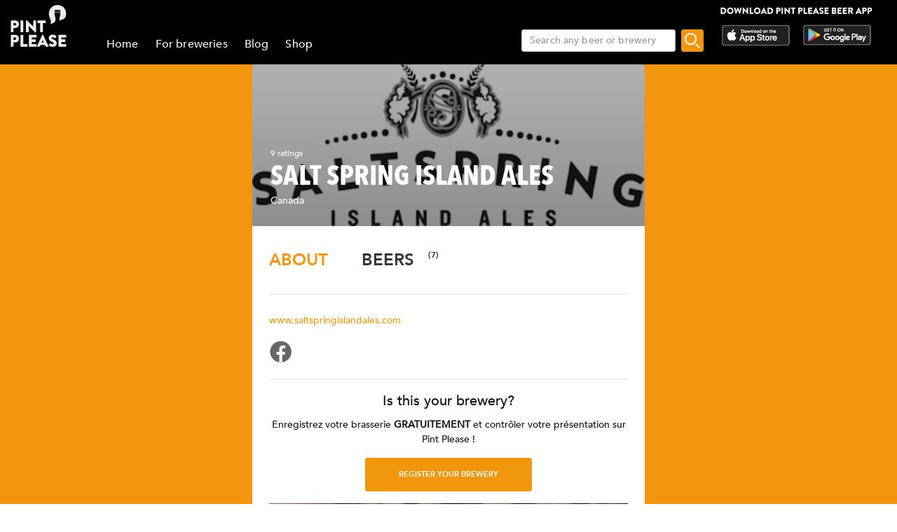

--- FILE ---
content_type: text/html; charset=utf-8
request_url: https://www.pintplease.com/en/brewery/14697/salt_spring_island_ales
body_size: 15221
content:
<!DOCTYPE html><html lang=en-US dir=ltr env="prod" denv="prod"><head><title>Salt Spring Island Ales - Pint Please</title><meta http-equiv="Content-Type" content="text/html; charset=UTF-8" data-qmeta="equiv"><meta name="keywords" content="Salt Spring Island Ales, Canada" data-qmeta="keywords"><meta property="og:title" content="Salt Spring Island Ales - Canada - Pint Please" data-qmeta="og:title"><meta name="twitter:title" content="Salt Spring Island Ales - Canada - Pint Please" data-qmeta="twitter:title"><meta name="title" content="Salt Spring Island Ales - Canada - Pint Please" data-qmeta="title"><meta property="og:image" content="https://pintplease.s3.eu-west-1.amazonaws.com/brewery/profile/salt_spring_island_ales_14698-1.png" data-qmeta="og:image"><meta name="twitter:image:src" content="https://pintplease.s3.eu-west-1.amazonaws.com/brewery/profile/salt_spring_island_ales_14698-1.png" data-qmeta="twitter:image:src"><meta name="description" content="Découvrez Salt Spring Island Ales de Canada sur Pint Please. Lisez les notes, les avis et où trouver des bières de cette brasserie." data-qmeta="description"><meta name="apple-itunes-app" content="app-id=833522363" data-qmeta="apple-itunes-app"><meta property="og:description" content="Découvrez Salt Spring Island Ales de Canada sur Pint Please. Lisez les notes, les avis et où trouver des bières de cette brasserie." data-qmeta="og:description"><meta name="twitter:description" content="Découvrez Salt Spring Island Ales de Canada sur Pint Please. Lisez les notes, les avis et où trouver des bières de cette brasserie." data-qmeta="twitter:description"><meta name="DC.subject" content="Découvrez Salt Spring Island Ales de Canada sur Pint Please. Lisez les notes, les avis et où trouver des bières de cette brasserie." data-qmeta="DC.subject"><meta name="twitter:card" content="summary" data-qmeta="twitter:card"><meta name="twitter:site" content="@pintpleaseapp" data-qmeta="twitter:site"><meta name="twitter:domain" content="pintplease.com" data-qmeta="twitter:domain"><meta name="twitter:app:name:iphone" content="Pint Please" data-qmeta="twitter:app:name:iphone"><meta name="twitter:app:name:android" content="Pint Please" data-qmeta="twitter:app:name:android"><meta name="twitter:app:id:iphone" content="833522363" data-qmeta="twitter:app:id:iphone"><meta name="twitter:app:id:googleplay" content="pintplease.com.pintplease" data-qmeta="twitter:app:id:googleplay"><meta name="og:site_name" content="Pint Please" data-qmeta="og:site_name"><meta name="author" content="The Pint Please Team" data-qmeta="author"><meta name="Copyright" content="Copyright Pint Please 2022. All Rights Reserved." data-qmeta="Copyright"><meta name="DC.title" content="Pint Please" data-qmeta="DC.title"><meta name="DC.creator" content="The Pint Please Team" data-qmeta="DC.creator"><meta property="og:type" content="website" data-qmeta="og:type"><link rel="canonical" href="https://pintplease.com/en/brewery/14697/salt_spring_island_ales" data-qmeta="canonical"><script type="application/ld+json" data-qmeta="ldJson">{"@context":"http://schema.org","@type":"Organization","name":"Salt Spring Island Ales","url":"http://www.saltspringislandales.com/","logo":"https://pintplease.s3.eu-west-1.amazonaws.com/brewery/profile/salt_spring_island_ales_14698-1.png","address":{"@type":"PostalAddress","addressCountry":"Canada"}}</script><base href=/ ><title>Pint Please</title><meta charset=utf-8><meta name=format-detection content="telephone=no"><meta name=msapplication-tap-highlight content=no><meta name=viewport content="user-scalable=no,initial-scale=1,maximum-scale=1,minimum-scale=1,width=device-width"><link rel=icon type=image/ico href=favicon.ico><link rel=icon type=image/png sizes=128x128 href=favicon-128x128.png><link rel=icon type=image/png sizes=96x96 href=favicon-96x96.png><link rel=icon type=image/png sizes=32x32 href=favicon-32x32.png><link rel=icon type=image/png sizes=16x16 href=favicon-16x16.png> <link rel="stylesheet" href="/css/vendor.3f9f2758.css"><link rel="stylesheet" href="/css/app.e57e5ac2.css"><link rel="stylesheet" href="/css/248.8ab2a5e6.css"><link rel="stylesheet" href="/css/604.730b93bd.css"></head><body class="desktop no-touch body--light" data-server-rendered><script id="qmeta-init">window.__Q_META__={"title":"Salt Spring Island Ales - Pint Please","meta":{"equiv":{"http-equiv":"Content-Type","content":"text/html; charset=UTF-8"},"keywords":{"name":"keywords","content":"Salt Spring Island Ales, Canada"},"og:title":{"property":"og:title","content":"Salt Spring Island Ales - Canada - Pint Please"},"twitter:title":{"name":"twitter:title","content":"Salt Spring Island Ales - Canada - Pint Please"},"title":{"name":"title","content":"Salt Spring Island Ales - Canada - Pint Please"},"og:image":{"property":"og:image","content":"https://pintplease.s3.eu-west-1.amazonaws.com/brewery/profile/salt_spring_island_ales_14698-1.png"},"twitter:image:src":{"name":"twitter:image:src","content":"https://pintplease.s3.eu-west-1.amazonaws.com/brewery/profile/salt_spring_island_ales_14698-1.png"},"description":{"name":"description","content":"Découvrez Salt Spring Island Ales de Canada sur Pint Please. Lisez les notes, les avis et où trouver des bières de cette brasserie."},"apple-itunes-app":{"name":"apple-itunes-app","content":"app-id=833522363"},"og:description":{"property":"og:description","content":"Découvrez Salt Spring Island Ales de Canada sur Pint Please. Lisez les notes, les avis et où trouver des bières de cette brasserie."},"twitter:description":{"name":"twitter:description","content":"Découvrez Salt Spring Island Ales de Canada sur Pint Please. Lisez les notes, les avis et où trouver des bières de cette brasserie."},"DC.subject":{"name":"DC.subject","content":"Découvrez Salt Spring Island Ales de Canada sur Pint Please. Lisez les notes, les avis et où trouver des bières de cette brasserie."},"twitter:card":{"name":"twitter:card","content":"summary"},"twitter:site":{"name":"twitter:site","content":"@pintpleaseapp"},"twitter:domain":{"name":"twitter:domain","content":"pintplease.com"},"twitter:app:name:iphone":{"name":"twitter:app:name:iphone","content":"Pint Please"},"twitter:app:name:android":{"name":"twitter:app:name:android","content":"Pint Please"},"twitter:app:id:iphone":{"name":"twitter:app:id:iphone","content":"833522363"},"twitter:app:id:googleplay":{"name":"twitter:app:id:googleplay","content":"pintplease.com.pintplease"},"og:site_name":{"name":"og:site_name","content":"Pint Please"},"author":{"name":"author","content":"The Pint Please Team"},"Copyright":{"name":"Copyright","content":"Copyright Pint Please 2022. All Rights Reserved."},"DC.title":{"name":"DC.title","content":"Pint Please"},"DC.creator":{"name":"DC.creator","content":"The Pint Please Team"},"og:type":{"property":"og:type","content":"website"}},"link":{"canonical":{"rel":"canonical","href":"https://pintplease.com/en/brewery/14697/salt_spring_island_ales"}},"htmlAttr":{"env":"prod","denv":"prod"},"bodyAttr":{},"script":{"ldJson":{"type":"application/ld+json","innerHTML":"{\"@context\":\"http://schema.org\",\"@type\":\"Organization\",\"name\":\"Salt Spring Island Ales\",\"url\":\"http://www.saltspringislandales.com/\",\"logo\":\"https://pintplease.s3.eu-west-1.amazonaws.com/brewery/profile/salt_spring_island_ales_14698-1.png\",\"address\":{\"@type\":\"PostalAddress\",\"addressCountry\":\"Canada\"}}"}}}</script> <div id=q-app><div class="q-layout q-layout--standard" style="min-height:0px;" tabindex="-1"><!----><!----><header class="q-header q-layout__section--marginal fixed-top header bg-black text-white" style="" data-v-f8ee2c96><div data-v-f8ee2c96><div class="q-toolbar row no-wrap items-center" data-v-f8ee2c96><div class="col col-5" data-v-f8ee2c96><a href="/" class="margin_1_and_half_left toolbarTitleMobile" data-v-f8ee2c96><img class="PpLogoHeaderSmall" src="[data-uri]" alt="Pint Please Logo" data-v-f8ee2c96></a></div><div class="col col-6" data-v-f8ee2c96><div class="StoreLogoRowSmall toolbarTitleMobile" data-v-f8ee2c96><a href="https://apps.apple.com/fi/app/pint-please/id833522363" target="_blank" class="StoreLink AppStoreLink" data-v-f8ee2c96><img class="storeLogoSmall" src="[data-uri]" alt="Apple app store logo" data-v-f8ee2c96></a><a href="https://play.google.com/store/apps/details?id=pintplease.com.pintplease" target="_blank" class="StoreLink PlayStoreLink" data-v-f8ee2c96><img class="storeLogoSmall" src="[data-uri]" alt="Google play store logo" data-v-f8ee2c96></a></div></div><div class="col col-1" data-v-f8ee2c96><button class="q-btn q-btn-item non-selectable no-outline q-btn--flat q-btn--round q-btn--actionable q-focusable q-hoverable q-btn--dense" style="" tabindex="0" type="button" data-v-f8ee2c96><span class="q-focus-helper"></span><span class="q-btn__content text-center col items-center q-anchor--skip justify-center row"><span class="q-icon" style="" aria-hidden="true" role="img"><img src="[data-uri]"></span><!----></span></button></div></div><div class="q-toolbar row no-wrap items-center" data-v-f8ee2c96><div class="col col-12" data-v-f8ee2c96><div class="searchContainer searchContainerMobile" data-v-f8ee2c96><label class="q-field row no-wrap items-start q-field--outlined q-input q-field--float q-field--dense searchBoxMobile" style="" for="f_658aedbc-efc4-434e-9cff-8d17143cada6" data-v-f8ee2c96><!----><div class="q-field__inner relative-position col self-stretch"><div class="q-field__control relative-position row no-wrap bg-white" tabindex="-1"><div class="q-field__control-container col relative-position row no-wrap q-anchor--skip"><input class="q-field__native q-placeholder searchBoxInput" style="" tabindex="0" placeholder="Recherchez une bière ou une brasserie" id="f_658aedbc-efc4-434e-9cff-8d17143cada6" type="search" value><!----></div></div><!----></div><!----></label><button class="q-btn q-btn-item non-selectable no-outline q-btn--flat q-btn--rectangle q-btn--actionable q-focusable q-hoverable searchButtonMobile" style="font-size:8px;padding:0px;min-width:0;min-height:0;" tabindex="0" type="button" data-v-f8ee2c96><span class="q-focus-helper"></span><span class="q-btn__content text-center col items-center q-anchor--skip justify-center row"><img class="searchIcon" src="[data-uri]" alt="Search" data-v-f8ee2c96></span></button></div></div></div></div><!----></header><div class="q-page-container" style="padding-top:92px;"><main class="q-page mainPage row justify-center" style="min-height:calc(100vh - 92px);" data-v-1bf778f5 data-v-24ff51a5><div class="col col-md-7 mainColumn" data-v-24ff51a5><!--[--><div class="imageContainer" data-v-1bf778f5 data-v-179d4adf><div class="background gradient" data-v-179d4adf data-v-6898ed36><img src="https://pintplease.s3.eu-west-1.amazonaws.com/brewery/profile/salt_spring_island_ales_14698-1.png" loading="lazy" class="dimmedImage domainImage roundedEdges" alt="Salt Spring Island Ales" data-v-6898ed36></div><div class="imageOverlay" data-v-179d4adf><!--[--><div class="ProfileDetailsContainer" data-v-1bf778f5><!----><div class="ProfileRatingAmount" data-v-1bf778f5>9 notes</div><div class="ProfileName" data-v-1bf778f5>Salt Spring Island Ales</div><div class="ProfileCountry" data-v-1bf778f5>Canada</div></div><!--]--></div></div><div class="SideMarginDesktop SideMarginMobile" data-v-1bf778f5><div class="q-tabs row no-wrap items-center q-tabs--not-scrollable q-tabs--horizontal q-tabs__arrows--inside breweryTabs" role="tablist" data-v-1bf778f5><!----><div class="q-tabs__content row no-wrap items-center self-stretch hide-scrollbar relative-position q-tabs__content--align-left"><div class="q-tab relative-position self-stretch flex flex-center text-center q-tab--active q-focusable q-hoverable cursor-pointer TabName BreweryPlaceNavInactive q-pa-none BreweryPlaceNavActive" tabindex="0" role="tab" aria-selected="true" data-v-1bf778f5><div class="q-focus-helper" tabindex="-1"></div><div class="q-tab__content self-stretch flex-center relative-position q-anchor--skip non-selectable column"><div class="q-tab__label">About</div></div><div class="q-tab__indicator absolute-bottom text-transparent"></div></div><div class="q-tab relative-position self-stretch flex flex-center text-center q-tab--inactive q-focusable q-hoverable cursor-pointer TabName BreweryPlaceNavInactive q-pa-none tabBeers" tabindex="0" role="tab" aria-selected="false" data-v-1bf778f5><div class="q-focus-helper" tabindex="-1"></div><div class="q-tab__content self-stretch flex-center relative-position q-anchor--skip non-selectable column"><div class="q-tab__label">Beers</div><span class="beerCountBadge" data-v-1bf778f5>(7)</span></div><div class="q-tab__indicator absolute-bottom text-transparent"></div></div></div><i class="q-icon notranslate material-icons q-tabs__arrow q-tabs__arrow--left absolute q-tab__icon" style="" aria-hidden="true" role="presentation">chevron_left</i><i class="q-icon notranslate material-icons q-tabs__arrow q-tabs__arrow--right absolute q-tab__icon q-tabs__arrow--faded" style="" aria-hidden="true" role="presentation">chevron_right</i></div><hr class="q-separator q-separator--horizontal" style="" aria-orientation="horizontal" data-v-1bf778f5><div class="q-tab-panels q-panel-parent" data-v-1bf778f5><div class="q-panel scroll" role="tabpanel" style="--q-transition-duration:300ms;"><div class="q-tab-panel margin_1_and_half_top" data-v-1bf778f5><div data-v-1bf778f5 data-v-fd14e39a><!--[--><!--]--></div><div class="margin_1_and_half_top GeneralBodyText" data-v-1bf778f5></div><div class="margin_general_top" data-v-1bf778f5><a class="linkText" target="_blank" href="http://www.saltspringislandales.com/" data-v-1bf778f5>www.saltspringislandales.com</a></div><div class="margin_general_top socialMediaLinks" data-v-1bf778f5><a target="_blank" href="https://www.facebook.com/saltspringales/" data-v-1bf778f5><img class="socialMediaIcon" src="[data-uri]" alt="Facebook" data-v-1bf778f5></a><!----><!----></div><hr class="q-separator q-separator--horizontal margin_general_top" style="" aria-orientation="horizontal" data-v-1bf778f5><div class="margin_general_top claimYourBreweryContainer" data-v-1bf778f5><div class="ClaimBreweryPromoTitle" data-v-1bf778f5>Est-ce votre brasserie ?</div><div class="ClaimBreweryPromoText margin_half_top" data-v-1bf778f5>Enregistrez votre brasserie <b>GRATUITEMENT</b> et contrôler votre présentation sur Pint Please !</div><a class="q-btn q-btn-item non-selectable no-outline q-btn--unelevated q-btn--rectangle bg-warning text-white q-btn--actionable q-focusable q-hoverable claimYourBreweryButton" style="" tabindex="0" href="/registerBrewery" data-v-1bf778f5><span class="q-focus-helper"></span><span class="q-btn__content text-center col items-center q-anchor--skip justify-center row"><span class="block">Enregistrer votre brasserie</span></span></a><hr class="q-separator q-separator--horizontal margin_general_top" style="" aria-orientation="horizontal" data-v-1bf778f5></div><div data-v-1bf778f5><a href target="_blank" class="margin_1_and_half_top" data-v-1bf778f5 data-v-d787fa26><img class="bannerImage downloadBanner" src="https://s3-eu-west-1.amazonaws.com/pintplease/banner/group/pintplease_download_banner_2.jpg" data-v-d787fa26></a><h4 class="ListHeader TopMargin" data-v-1bf778f5>Avis</h4><!--[--><div data-v-1bf778f5><div class="PostMain" rel="ugc" data-v-1bf778f5 data-v-33ab74ba><div class="row PostDetailsRow" data-v-33ab74ba><div class="col userImageCol" data-v-33ab74ba><img class="RoundedUserImage" src="https://pintplease.s3.eu-west-1.amazonaws.com/user/timeline/user_112713-156393636.jpeg" alt="Post author: ShandyShawty" data-v-33ab74ba></div><div class="col userPlaceCol vertical-middle" data-v-33ab74ba><div class="PostUserName" data-v-33ab74ba>ShandyShawty</div><span class="PostPlace" data-v-33ab74ba>@ The Royal</span></div><div class="col-3 timeCol" data-v-33ab74ba><span class="PostTime" data-v-33ab74ba>10 months ago</span></div></div><div class="row ImageRow" data-v-33ab74ba><div class="col" data-v-33ab74ba><div class="ImageContainer" data-v-33ab74ba><div class="gradient" data-v-33ab74ba data-v-6898ed36><img src="https://pintplease.s3.eu-west-1.amazonaws.com/post/original/post_7068999-217679786.jpeg" loading="lazy" class="domainImage roundedEdges" alt="Pineapple Guava, Salt Spring Island Ales" data-v-6898ed36></div><div class="BeerDetailsContainer" data-v-33ab74ba><a class="pageLink" href="/en/beer/391476/pineapple_guava" data-v-33ab74ba><div class="beerName ProfileItemName" data-v-33ab74ba>Pineapple Guava</div><div class="ProfileInfoText2" data-v-33ab74ba><span data-v-33ab74ba>6.2% </span><span data-v-33ab74ba>Apple Cider. </span><span data-v-33ab74ba>Salt Spring Island Ales. </span></div></a></div></div></div></div><div class="row PostDetailsRow" data-v-33ab74ba><div class="col starRatingMargin" data-v-33ab74ba><div class="starRatingMainContainer starRating" data-v-33ab74ba data-v-c9d28786><div class="ratingContainer" style="height:16px;max-width:80px;" data-v-c9d28786><div class="ratingBar" style="height:16px;width:80px;background-size:16px 16px;" data-v-c9d28786><div class="rating" style="height:16px;width:64%;background-size:16px 16px;" data-v-c9d28786></div></div></div><div class="PostUserRating" data-v-c9d28786>3.2</div></div></div></div><div class="row PostDetailsRow" data-v-33ab74ba><div data-v-33ab74ba><div class="PostUserWrittenReview ReviewText" data-v-33ab74ba>But sour</div></div></div><div class="row PostDetailsRow" data-v-33ab74ba><div class="col" data-v-33ab74ba><hr class="q-separator q-separator--horizontal" style="" aria-orientation="horizontal" data-v-33ab74ba></div></div></div></div><div data-v-1bf778f5><div class="PostMain" rel="ugc" data-v-1bf778f5 data-v-33ab74ba><div class="row PostDetailsRow" data-v-33ab74ba><div class="col userImageCol" data-v-33ab74ba><img class="RoundedUserImage" src="https://pintplease.s3.eu-west-1.amazonaws.com/user/defaults/timeline/user_avatar_default_graphic.png" alt="Post author: Eki P" data-v-33ab74ba></div><div class="col userPlaceCol vertical-middle" data-v-33ab74ba><div class="PostUserName" data-v-33ab74ba>Eki P</div><!----></div><div class="col-3 timeCol" data-v-33ab74ba><span class="PostTime" data-v-33ab74ba>3 years ago</span></div></div><div class="row ImageRow" data-v-33ab74ba><div class="col" data-v-33ab74ba><div class="ImageContainer" data-v-33ab74ba><div class="background gradient" data-v-33ab74ba data-v-6898ed36><img src="https://pintplease.s3.eu-west-1.amazonaws.com/beer/profile/earl_gray_ipa_114057-1.jpg" loading="lazy" class="dimmedImage coverImage domainImage roundedEdges" alt="Earl Grey IPA, Salt Spring Island Ales" data-v-6898ed36></div><div class="BeerDetailsContainer" data-v-33ab74ba><a class="pageLink" href="/en/beer/114057/earl_grey_ipa" data-v-33ab74ba><div class="beerName ProfileItemName" data-v-33ab74ba>Earl Grey IPA</div><div class="ProfileInfoText2" data-v-33ab74ba><span data-v-33ab74ba>7% </span><span data-v-33ab74ba>India Pale Ale. </span><span data-v-33ab74ba>Salt Spring Island Ales. </span></div></a></div></div></div></div><div class="row PostDetailsRow" data-v-33ab74ba><div class="col starRatingMargin" data-v-33ab74ba><div class="starRatingMainContainer starRating" data-v-33ab74ba data-v-c9d28786><div class="ratingContainer" style="height:16px;max-width:80px;" data-v-c9d28786><div class="ratingBar" style="height:16px;width:80px;background-size:16px 16px;" data-v-c9d28786><div class="rating" style="height:16px;width:70%;background-size:16px 16px;" data-v-c9d28786></div></div></div><div class="PostUserRating" data-v-c9d28786>3.5</div></div></div></div><!----><div class="row PostDetailsRow" data-v-33ab74ba><div class="col" data-v-33ab74ba><hr class="q-separator q-separator--horizontal" style="" aria-orientation="horizontal" data-v-33ab74ba></div></div></div></div><div data-v-1bf778f5><div class="PostMain" rel="ugc" data-v-1bf778f5 data-v-33ab74ba><div class="row PostDetailsRow" data-v-33ab74ba><div class="col userImageCol" data-v-33ab74ba><img class="RoundedUserImage" src="https://pintplease.s3.eu-west-1.amazonaws.com/user/timeline/user_6876-1.jpg" alt="Post author: I Like My Beers" data-v-33ab74ba></div><div class="col userPlaceCol vertical-middle" data-v-33ab74ba><div class="PostUserName" data-v-33ab74ba>I Like My Beers</div><!----></div><div class="col-3 timeCol" data-v-33ab74ba><span class="PostTime" data-v-33ab74ba>5 years ago</span></div></div><div class="row ImageRow" data-v-33ab74ba><div class="col" data-v-33ab74ba><div class="ImageContainer" data-v-33ab74ba><div class="background gradient" data-v-33ab74ba data-v-6898ed36><img src="https://pintplease.s3.eu-west-1.amazonaws.com/beer/profile/heather_pale_ale_247831-98802445.jpg" loading="lazy" class="dimmedImage coverImage domainImage roundedEdges" alt="Heather Pale Ale, Salt Spring Island Ales" data-v-6898ed36></div><div class="BeerDetailsContainer" data-v-33ab74ba><a class="pageLink" href="/en/beer/247831/heather_pale_ale" data-v-33ab74ba><div class="beerName ProfileItemName" data-v-33ab74ba>Heather Pale Ale</div><div class="ProfileInfoText2" data-v-33ab74ba><span data-v-33ab74ba>5% </span><span data-v-33ab74ba>Pale Ale - English. </span><span data-v-33ab74ba>Salt Spring Island Ales. </span></div></a></div></div></div></div><div class="row PostDetailsRow" data-v-33ab74ba><div class="col starRatingMargin" data-v-33ab74ba><div class="starRatingMainContainer starRating" data-v-33ab74ba data-v-c9d28786><div class="ratingContainer" style="height:16px;max-width:80px;" data-v-c9d28786><div class="ratingBar" style="height:16px;width:80px;background-size:16px 16px;" data-v-c9d28786><div class="rating" style="height:16px;width:60%;background-size:16px 16px;" data-v-c9d28786></div></div></div><div class="PostUserRating" data-v-c9d28786>3.0</div></div></div></div><!----><div class="row PostDetailsRow" data-v-33ab74ba><div class="col" data-v-33ab74ba><hr class="q-separator q-separator--horizontal" style="" aria-orientation="horizontal" data-v-33ab74ba></div></div></div></div><div data-v-1bf778f5><div class="PostMain" rel="ugc" data-v-1bf778f5 data-v-33ab74ba><div class="row PostDetailsRow" data-v-33ab74ba><div class="col userImageCol" data-v-33ab74ba><img class="RoundedUserImage" src="https://pintplease.s3.eu-west-1.amazonaws.com/user/defaults/timeline/user_avatar_default_graphic.png" alt="Post author: Ken W" data-v-33ab74ba></div><div class="col userPlaceCol vertical-middle" data-v-33ab74ba><div class="PostUserName" data-v-33ab74ba>Ken W</div><!----></div><div class="col-3 timeCol" data-v-33ab74ba><span class="PostTime" data-v-33ab74ba>6 years ago</span></div></div><div class="row ImageRow" data-v-33ab74ba><div class="col" data-v-33ab74ba><div class="ImageContainer" data-v-33ab74ba><div class="background gradient" data-v-33ab74ba data-v-6898ed36><img src="https://pintplease.s3.eu-west-1.amazonaws.com/beer/profile/heather_ale_136449-24244947.jpg" loading="lazy" class="dimmedImage coverImage domainImage roundedEdges" alt="Heather Ale, Salt Spring Island Ales" data-v-6898ed36></div><div class="BeerDetailsContainer" data-v-33ab74ba><a class="pageLink" href="/en/beer/136449/heather_ale" data-v-33ab74ba><div class="beerName ProfileItemName" data-v-33ab74ba>Heather Ale</div><div class="ProfileInfoText2" data-v-33ab74ba><span data-v-33ab74ba>5% </span><span data-v-33ab74ba>Red Ale / Amber Ale. </span><span data-v-33ab74ba>Salt Spring Island Ales. </span></div></a></div></div></div></div><div class="row PostDetailsRow" data-v-33ab74ba><div class="col starRatingMargin" data-v-33ab74ba><div class="starRatingMainContainer starRating" data-v-33ab74ba data-v-c9d28786><div class="ratingContainer" style="height:16px;max-width:80px;" data-v-c9d28786><div class="ratingBar" style="height:16px;width:80px;background-size:16px 16px;" data-v-c9d28786><div class="rating" style="height:16px;width:80%;background-size:16px 16px;" data-v-c9d28786></div></div></div><div class="PostUserRating" data-v-c9d28786>4.0</div></div></div></div><!----><div class="row PostDetailsRow" data-v-33ab74ba><div class="col" data-v-33ab74ba><hr class="q-separator q-separator--horizontal" style="" aria-orientation="horizontal" data-v-33ab74ba></div></div></div></div><div data-v-1bf778f5><div class="PostMain" rel="ugc" data-v-1bf778f5 data-v-33ab74ba><div class="row PostDetailsRow" data-v-33ab74ba><div class="col userImageCol" data-v-33ab74ba><img class="RoundedUserImage" src="https://pintplease.s3.eu-west-1.amazonaws.com/user/defaults/timeline/user_avatar_default_graphic.png" alt="Post author: Grusch" data-v-33ab74ba></div><div class="col userPlaceCol vertical-middle" data-v-33ab74ba><div class="PostUserName" data-v-33ab74ba>Grusch</div><!----></div><div class="col-3 timeCol" data-v-33ab74ba><span class="PostTime" data-v-33ab74ba>6 years ago</span></div></div><div class="row ImageRow" data-v-33ab74ba><div class="col" data-v-33ab74ba><div class="ImageContainer" data-v-33ab74ba><div class="background gradient" data-v-33ab74ba data-v-6898ed36><img src="https://pintplease.s3.eu-west-1.amazonaws.com/beer/profile/earl_gray_ipa_114057-1.jpg" loading="lazy" class="dimmedImage coverImage domainImage roundedEdges" alt="Earl Grey IPA, Salt Spring Island Ales" data-v-6898ed36></div><div class="BeerDetailsContainer" data-v-33ab74ba><a class="pageLink" href="/en/beer/114057/earl_grey_ipa" data-v-33ab74ba><div class="beerName ProfileItemName" data-v-33ab74ba>Earl Grey IPA</div><div class="ProfileInfoText2" data-v-33ab74ba><span data-v-33ab74ba>7% </span><span data-v-33ab74ba>India Pale Ale. </span><span data-v-33ab74ba>Salt Spring Island Ales. </span></div></a></div></div></div></div><div class="row PostDetailsRow" data-v-33ab74ba><div class="col starRatingMargin" data-v-33ab74ba><div class="starRatingMainContainer starRating" data-v-33ab74ba data-v-c9d28786><div class="ratingContainer" style="height:16px;max-width:80px;" data-v-c9d28786><div class="ratingBar" style="height:16px;width:80px;background-size:16px 16px;" data-v-c9d28786><div class="rating" style="height:16px;width:100%;background-size:16px 16px;" data-v-c9d28786></div></div></div><div class="PostUserRating" data-v-c9d28786>5.0</div></div></div></div><!----><div class="row PostDetailsRow" data-v-33ab74ba><div class="col" data-v-33ab74ba><hr class="q-separator q-separator--horizontal" style="" aria-orientation="horizontal" data-v-33ab74ba></div></div></div></div><div data-v-1bf778f5><div class="PostMain" rel="ugc" data-v-1bf778f5 data-v-33ab74ba><div class="row PostDetailsRow" data-v-33ab74ba><div class="col userImageCol" data-v-33ab74ba><img class="RoundedUserImage" src="https://pintplease.s3.eu-west-1.amazonaws.com/user/timeline/user_38411-22596397.jpg" alt="Post author: TheBunker69" data-v-33ab74ba></div><div class="col userPlaceCol vertical-middle" data-v-33ab74ba><div class="PostUserName" data-v-33ab74ba>TheBunker69</div><!----></div><div class="col-3 timeCol" data-v-33ab74ba><span class="PostTime" data-v-33ab74ba>7 years ago</span></div></div><div class="row ImageRow" data-v-33ab74ba><div class="col" data-v-33ab74ba><div class="ImageContainer" data-v-33ab74ba><div class="background gradient" data-v-33ab74ba data-v-6898ed36><img src="https://pintplease.s3.eu-west-1.amazonaws.com/beer/profile/heather_ale_136449-24244947.jpg" loading="lazy" class="dimmedImage coverImage domainImage roundedEdges" alt="Heather Ale, Salt Spring Island Ales" data-v-6898ed36></div><div class="BeerDetailsContainer" data-v-33ab74ba><a class="pageLink" href="/en/beer/136449/heather_ale" data-v-33ab74ba><div class="beerName ProfileItemName" data-v-33ab74ba>Heather Ale</div><div class="ProfileInfoText2" data-v-33ab74ba><span data-v-33ab74ba>5% </span><span data-v-33ab74ba>Red Ale / Amber Ale. </span><span data-v-33ab74ba>Salt Spring Island Ales. </span></div></a></div></div></div></div><div class="row PostDetailsRow" data-v-33ab74ba><div class="col starRatingMargin" data-v-33ab74ba><div class="starRatingMainContainer starRating" data-v-33ab74ba data-v-c9d28786><div class="ratingContainer" style="height:16px;max-width:80px;" data-v-c9d28786><div class="ratingBar" style="height:16px;width:80px;background-size:16px 16px;" data-v-c9d28786><div class="rating" style="height:16px;width:65.99999999999999%;background-size:16px 16px;" data-v-c9d28786></div></div></div><div class="PostUserRating" data-v-c9d28786>3.3</div></div></div></div><!----><div class="row PostDetailsRow" data-v-33ab74ba><div class="col" data-v-33ab74ba><hr class="q-separator q-separator--horizontal" style="" aria-orientation="horizontal" data-v-33ab74ba></div></div></div></div><div data-v-1bf778f5><div class="PostMain" rel="ugc" data-v-1bf778f5 data-v-33ab74ba><div class="row PostDetailsRow" data-v-33ab74ba><div class="col userImageCol" data-v-33ab74ba><img class="RoundedUserImage" src="https://pintplease.s3.eu-west-1.amazonaws.com/user/timeline/user_18484-1.jpg" alt="Post author: Gordzilla" data-v-33ab74ba></div><div class="col userPlaceCol vertical-middle" data-v-33ab74ba><div class="PostUserName" data-v-33ab74ba>Gordzilla</div><span class="PostPlace" data-v-33ab74ba>@ Liquor Plus</span></div><div class="col-3 timeCol" data-v-33ab74ba><span class="PostTime" data-v-33ab74ba>7 years ago</span></div></div><div class="row ImageRow" data-v-33ab74ba><div class="col" data-v-33ab74ba><div class="ImageContainer" data-v-33ab74ba><div class="gradient" data-v-33ab74ba data-v-6898ed36><img src="https://pintplease.s3.eu-west-1.amazonaws.com/post/original/post_1474384-10335557.jpg" loading="lazy" class="domainImage roundedEdges" alt="Extra Special Bitter, Salt Spring Island Ales" data-v-6898ed36></div><div class="BeerDetailsContainer" data-v-33ab74ba><a class="pageLink" href="/en/beer/119803/extra_special_bitter" data-v-33ab74ba><div class="beerName ProfileItemName" data-v-33ab74ba>Extra Special Bitter</div><div class="ProfileInfoText2" data-v-33ab74ba><span data-v-33ab74ba>5.5% </span><span data-v-33ab74ba>Premium Bitter / Strong Bitter / ESB. </span><span data-v-33ab74ba>Salt Spring Island Ales. </span></div></a></div></div></div></div><div class="row PostDetailsRow" data-v-33ab74ba><div class="col starRatingMargin" data-v-33ab74ba><div class="starRatingMainContainer starRating" data-v-33ab74ba data-v-c9d28786><div class="ratingContainer" style="height:16px;max-width:80px;" data-v-c9d28786><div class="ratingBar" style="height:16px;width:80px;background-size:16px 16px;" data-v-c9d28786><div class="rating" style="height:16px;width:70%;background-size:16px 16px;" data-v-c9d28786></div></div></div><div class="PostUserRating" data-v-c9d28786>3.5</div></div></div></div><div class="row PostDetailsRow" data-v-33ab74ba><div data-v-33ab74ba><div class="PostUserWrittenReview ReviewText" data-v-33ab74ba>I worked today slinging beer at a local community market. It got me to wanting one after watching all those people get to sample my favorite libation. I know it&#39;s not as if I normally need an excuse and I was going to have this anyway way but it sounds better in my head if there is a reason. 
It looks appealing in the glass showing off a lightly translucent copper brown not a lot of carbonation to build a head but making a thin layer regardless. 
The aromas have me a little concerned as I dont like a very hoppy ESB. There is a distinctly floral sort of fresh hops scent with just a hint of caramel malt behind it. The taste is not bad. Definitely varies more.hops than I prefer but to be fair they didn&#39;t consult me on it so... 
The malt flavors are quite nice, being formed from mostly light caramel and a glimpse of light biscuit. I find this to be pleasant and well built if not &quot;the way I like &#39;em.&quot;</div></div></div><div class="row PostDetailsRow" data-v-33ab74ba><div class="col" data-v-33ab74ba><hr class="q-separator q-separator--horizontal" style="" aria-orientation="horizontal" data-v-33ab74ba></div></div></div></div><div data-v-1bf778f5><div class="PostMain" rel="ugc" data-v-1bf778f5 data-v-33ab74ba><div class="row PostDetailsRow" data-v-33ab74ba><div class="col userImageCol" data-v-33ab74ba><img class="RoundedUserImage" src="https://pintplease.s3.eu-west-1.amazonaws.com/user/defaults/timeline/user_avatar_default_graphic.png" alt="Post author: Dan R" data-v-33ab74ba></div><div class="col userPlaceCol vertical-middle" data-v-33ab74ba><div class="PostUserName" data-v-33ab74ba>Dan R</div><!----></div><div class="col-3 timeCol" data-v-33ab74ba><span class="PostTime" data-v-33ab74ba>7 years ago</span></div></div><div class="row ImageRow" data-v-33ab74ba><div class="col" data-v-33ab74ba><div class="ImageContainer" data-v-33ab74ba><div class="background gradient" data-v-33ab74ba data-v-6898ed36><img src="https://pintplease.s3.eu-west-1.amazonaws.com/beer/profile/earl_gray_ipa_114057-1.jpg" loading="lazy" class="dimmedImage coverImage domainImage roundedEdges" alt="Earl Grey IPA, Salt Spring Island Ales" data-v-6898ed36></div><div class="BeerDetailsContainer" data-v-33ab74ba><a class="pageLink" href="/en/beer/114057/earl_grey_ipa" data-v-33ab74ba><div class="beerName ProfileItemName" data-v-33ab74ba>Earl Grey IPA</div><div class="ProfileInfoText2" data-v-33ab74ba><span data-v-33ab74ba>7% </span><span data-v-33ab74ba>India Pale Ale. </span><span data-v-33ab74ba>Salt Spring Island Ales. </span></div></a></div></div></div></div><div class="row PostDetailsRow" data-v-33ab74ba><div class="col starRatingMargin" data-v-33ab74ba><div class="starRatingMainContainer starRating" data-v-33ab74ba data-v-c9d28786><div class="ratingContainer" style="height:16px;max-width:80px;" data-v-c9d28786><div class="ratingBar" style="height:16px;width:80px;background-size:16px 16px;" data-v-c9d28786><div class="rating" style="height:16px;width:80%;background-size:16px 16px;" data-v-c9d28786></div></div></div><div class="PostUserRating" data-v-c9d28786>4.0</div></div></div></div><!----><div class="row PostDetailsRow" data-v-33ab74ba><div class="col" data-v-33ab74ba><hr class="q-separator q-separator--horizontal" style="" aria-orientation="horizontal" data-v-33ab74ba></div></div></div></div><div data-v-1bf778f5><div class="PostMain" rel="ugc" data-v-1bf778f5 data-v-33ab74ba><div class="row PostDetailsRow" data-v-33ab74ba><div class="col userImageCol" data-v-33ab74ba><img class="RoundedUserImage" src="https://pintplease.s3.eu-west-1.amazonaws.com/user/timeline/user_18484-1.jpg" alt="Post author: Gordzilla" data-v-33ab74ba></div><div class="col userPlaceCol vertical-middle" data-v-33ab74ba><div class="PostUserName" data-v-33ab74ba>Gordzilla</div><!----></div><div class="col-3 timeCol" data-v-33ab74ba><span class="PostTime" data-v-33ab74ba>9 years ago</span></div></div><div class="row ImageRow" data-v-33ab74ba><div class="col" data-v-33ab74ba><div class="ImageContainer" data-v-33ab74ba><div class="background gradient" data-v-33ab74ba data-v-6898ed36><img src="https://pintplease.s3.eu-west-1.amazonaws.com/beer/profile/dry_porter_50697-2.jpg" loading="lazy" class="dimmedImage coverImage domainImage roundedEdges" alt="Dry Porter, Salt Spring Island Ales" data-v-6898ed36></div><div class="BeerDetailsContainer" data-v-33ab74ba><a class="pageLink" href="/en/beer/50697/dry_porter" data-v-33ab74ba><div class="beerName ProfileItemName" data-v-33ab74ba>Dry Porter</div><div class="ProfileInfoText2" data-v-33ab74ba><span data-v-33ab74ba>5.5% </span><span data-v-33ab74ba>Porter. </span><span data-v-33ab74ba>Salt Spring Island Ales. </span></div></a></div></div></div></div><div class="row PostDetailsRow" data-v-33ab74ba><div class="col starRatingMargin" data-v-33ab74ba><div class="starRatingMainContainer starRating" data-v-33ab74ba data-v-c9d28786><div class="ratingContainer" style="height:16px;max-width:80px;" data-v-c9d28786><div class="ratingBar" style="height:16px;width:80px;background-size:16px 16px;" data-v-c9d28786><div class="rating" style="height:16px;width:80%;background-size:16px 16px;" data-v-c9d28786></div></div></div><div class="PostUserRating" data-v-c9d28786>4.0</div></div></div></div><div class="row PostDetailsRow" data-v-33ab74ba><div data-v-33ab74ba><div class="PostUserWrittenReview ReviewText" data-v-33ab74ba>Big and bitter roasted malt and caramel forward flavour. Surprisingly dry. Refreshing if a wee bitter.</div></div></div><div class="row PostDetailsRow" data-v-33ab74ba><div class="col" data-v-33ab74ba><hr class="q-separator q-separator--horizontal" style="" aria-orientation="horizontal" data-v-33ab74ba></div></div></div></div><!--]--><!----></div></div></div></div></div><!--]--></div></main></div><footer class="q-footer q-layout__section--marginal absolute-bottom bg-black text-white" style="" data-v-7540d5df><!----><div class="q-toolbar row no-wrap items-center justify-center" data-v-7540d5df><img class="PpLogo" width="117" height="35" src="[data-uri]" alt="Pint Please Logo" data-v-7540d5df></div></footer></div></div><script>window.__INITIAL_STATE__={"beer":{"beers":{},"lang":"en","errorCode":"","redirectId":-1},"brewery":{"breweries":{"14697":{"id":14697,"meta":{"time":1768885839,"status":"ok"},"name":"Salt Spring Island Ales","description":null,"country_id":40,"city_name":null,"default_image_id":101688,"image_name":"salt_spring_island_ales_14698-1.png","type":1,"flags":0,"date_created":1496890465,"last_updated":1502034935,"review_count":9,"stickers":[],"beers":[],"posts":[{"id":7068999,"time":1743282653602,"rating":3.2,"beer_id":391476,"place_id":102482,"author_id":112713,"beer_name":"Pineapple Guava","country_id":40,"image_name":"post_7068999-217679786.jpeg","place_name":"The Royal","author_name":"ShandyShawty","language_id":1,"review_text":"But sour","beer_type_id":9,"beer_image_name":"pineapple_guava_391476-217679743.jpeg","author_image_name":"user_112713-156393636.jpeg","beer_average_rating":3.116666555404663,"beer_alcohol_content":6.2,"brewery_id":14697,"brewery_name":"Salt Spring Island Ales","brewery_image_name":"salt_spring_island_ales_14698-1.png","timeAsDate":"10 months ago","beer_type_name":"beer_type.apple_cider"},{"id":5223938,"time":1665853090566,"rating":3.5,"beer_id":114057,"place_id":null,"author_id":3530,"beer_name":"Earl Grey IPA","country_id":40,"image_name":null,"place_name":null,"author_name":"Eki P","language_id":null,"review_text":null,"beer_type_id":125,"beer_image_name":"earl_gray_ipa_114057-1.jpg","author_image_name":null,"beer_average_rating":3.5,"beer_alcohol_content":7,"brewery_id":14697,"brewery_name":"Salt Spring Island Ales","brewery_image_name":"salt_spring_island_ales_14698-1.png","timeAsDate":"3 years ago","beer_type_name":"beer_type.india_pale_ale"},{"id":4009318,"time":1624405323548,"rating":3,"beer_id":247831,"place_id":null,"author_id":6876,"beer_name":"Heather Pale Ale","country_id":40,"image_name":null,"place_name":null,"author_name":"I Like My Beers","language_id":null,"review_text":null,"beer_type_id":305,"beer_image_name":"heather_pale_ale_247831-98802445.jpg","author_image_name":"user_6876-1.jpg","beer_average_rating":3.0833332538604736,"beer_alcohol_content":5,"brewery_id":14697,"brewery_name":"Salt Spring Island Ales","brewery_image_name":"salt_spring_island_ales_14698-1.png","timeAsDate":"5 years ago","beer_type_name":"beer_type.english_pale_ale"},{"id":2815803,"time":1583682065115,"rating":4,"beer_id":136449,"place_id":null,"author_id":78842,"beer_name":"Heather Ale","country_id":40,"image_name":null,"place_name":null,"author_name":"Ken W","language_id":null,"review_text":null,"beer_type_id":83,"beer_image_name":"heather_ale_136449-24244947.jpg","author_image_name":null,"beer_average_rating":3.2571427822113037,"beer_alcohol_content":5,"brewery_id":14697,"brewery_name":"Salt Spring Island Ales","brewery_image_name":"salt_spring_island_ales_14698-1.png","timeAsDate":"6 years ago","beer_type_name":"beer_type.red_ale_amber_ale"},{"id":2540136,"time":1573520504427,"rating":5,"beer_id":114057,"place_id":null,"author_id":17505,"beer_name":"Earl Grey IPA","country_id":40,"image_name":null,"place_name":null,"author_name":"Grusch","language_id":null,"review_text":null,"beer_type_id":125,"beer_image_name":"earl_gray_ipa_114057-1.jpg","author_image_name":null,"beer_average_rating":3.5,"beer_alcohol_content":7,"brewery_id":14697,"brewery_name":"Salt Spring Island Ales","brewery_image_name":"salt_spring_island_ales_14698-1.png","timeAsDate":"6 years ago","beer_type_name":"beer_type.india_pale_ale"},{"id":1875267,"time":1549847849903,"rating":3.3,"beer_id":136449,"place_id":null,"author_id":38411,"beer_name":"Heather Ale","country_id":40,"image_name":null,"place_name":null,"author_name":"TheBunker69","language_id":null,"review_text":null,"beer_type_id":83,"beer_image_name":"heather_ale_136449-24244947.jpg","author_image_name":"user_38411-22596397.jpg","beer_average_rating":3.2571427822113037,"beer_alcohol_content":5,"brewery_id":14697,"brewery_name":"Salt Spring Island Ales","brewery_image_name":"salt_spring_island_ales_14698-1.png","timeAsDate":"7 years ago","beer_type_name":"beer_type.red_ale_amber_ale"},{"id":1474384,"time":1535938424312,"rating":3.5,"beer_id":119803,"place_id":17239,"author_id":18484,"beer_name":"Extra Special Bitter","country_id":40,"image_name":"post_1474384-10335557.jpg","place_name":"Liquor Plus","author_name":"Gordzilla","language_id":1,"review_text":"I worked today slinging beer at a local community market. It got me to wanting one after watching all those people get to sample my favorite libation. I know it's not as if I normally need an excuse and I was going to have this anyway way but it sounds better in my head if there is a reason. \nIt looks appealing in the glass showing off a lightly translucent copper brown not a lot of carbonation to build a head but making a thin layer regardless. \nThe aromas have me a little concerned as I dont like a very hoppy ESB. There is a distinctly floral sort of fresh hops scent with just a hint of caramel malt behind it. The taste is not bad. Definitely varies more.hops than I prefer but to be fair they didn't consult me on it so... \nThe malt flavors are quite nice, being formed from mostly light caramel and a glimpse of light biscuit. I find this to be pleasant and well built if not \"the way I like 'em.\"","beer_type_id":313,"beer_image_name":"extra_special_bitter_119803-10334359.jpg","author_image_name":"user_18484-1.jpg","beer_average_rating":3.1666665077209473,"beer_alcohol_content":5.5,"brewery_id":14697,"brewery_name":"Salt Spring Island Ales","brewery_image_name":"salt_spring_island_ales_14698-1.png","timeAsDate":"7 years ago","beer_type_name":"beer_type.premium_bitter_strong_bitter_esb"},{"id":1376731,"time":1533406919027,"rating":4,"beer_id":114057,"place_id":null,"author_id":48216,"beer_name":"Earl Grey IPA","country_id":40,"image_name":null,"place_name":null,"author_name":"Dan R","language_id":null,"review_text":null,"beer_type_id":125,"beer_image_name":"earl_gray_ipa_114057-1.jpg","author_image_name":null,"beer_average_rating":3.5,"beer_alcohol_content":7,"brewery_id":14697,"brewery_name":"Salt Spring Island Ales","brewery_image_name":"salt_spring_island_ales_14698-1.png","timeAsDate":"7 years ago","beer_type_name":"beer_type.india_pale_ale"},{"id":480470,"time":1496891591597,"rating":4,"beer_id":50697,"place_id":null,"author_id":18484,"beer_name":"Dry Porter","country_id":40,"image_name":null,"place_name":null,"author_name":"Gordzilla","language_id":1,"review_text":"Big and bitter roasted malt and caramel forward flavour. Surprisingly dry. Refreshing if a wee bitter.","beer_type_id":32,"beer_image_name":"dry_porter_50697-2.jpg","author_image_name":"user_18484-1.jpg","beer_average_rating":3.249999761581421,"beer_alcohol_content":5.5,"brewery_id":14697,"brewery_name":"Salt Spring Island Ales","brewery_image_name":"salt_spring_island_ales_14698-1.png","timeAsDate":"9 years ago","beer_type_name":"beer_type.porter"}],"error":"","verified":false,"beerListItems":[{"id":50697,"name":"Dry Porter","link":"\u002Fen\u002Fbeer\u002F50697\u002Fdry_porter","link_alt":"Link to beer: Dry Porter","image_path":"https:\u002F\u002Fpintplease.s3.eu-west-1.amazonaws.com\u002Fbeer\u002Flist\u002Fdry_porter_50697-2.jpg","image_alt":"Beer: Dry Porter","details":"5.5% Porter","average_rating":3.249999761581421,"flag_path":"https:\u002F\u002Fpintplease.s3.eu-west-1.amazonaws.com\u002Fcountry\u002Fflag_2\u002Fca.png"},{"id":114057,"name":"Earl Grey IPA","link":"\u002Fen\u002Fbeer\u002F114057\u002Fearl_grey_ipa","link_alt":"Link to beer: Earl Grey IPA","image_path":"https:\u002F\u002Fpintplease.s3.eu-west-1.amazonaws.com\u002Fbeer\u002Flist\u002Fearl_gray_ipa_114057-1.jpg","image_alt":"Beer: Earl Grey IPA","details":"7% India Pale Ale","average_rating":3.5,"flag_path":"https:\u002F\u002Fpintplease.s3.eu-west-1.amazonaws.com\u002Fcountry\u002Fflag_2\u002Fca.png"},{"id":118994,"name":"Salt spring porter","link":"\u002Fen\u002Fbeer\u002F118994\u002Fsalt_spring_porter","link_alt":"Link to beer: Salt spring porter","image_path":"https:\u002F\u002Fpintplease.s3.eu-west-1.amazonaws.com\u002Fbeer\u002Flist\u002Fsalt_spring_porter_118994-1.jpg","image_alt":"Beer: Salt spring porter","details":"5.5% Porter","average_rating":3,"flag_path":"https:\u002F\u002Fpintplease.s3.eu-west-1.amazonaws.com\u002Fcountry\u002Fflag_2\u002Fca.png"},{"id":119803,"name":"Extra Special Bitter","link":"\u002Fen\u002Fbeer\u002F119803\u002Fextra_special_bitter","link_alt":"Link to beer: Extra Special Bitter","image_path":"https:\u002F\u002Fpintplease.s3.eu-west-1.amazonaws.com\u002Fbeer\u002Flist\u002Fextra_special_bitter_119803-10334359.jpg","image_alt":"Beer: Extra Special Bitter","details":"5.5% Premium Bitter \u002F Strong Bitter \u002F ESB","average_rating":3.1666665077209473,"flag_path":"https:\u002F\u002Fpintplease.s3.eu-west-1.amazonaws.com\u002Fcountry\u002Fflag_2\u002Fca.png"},{"id":136449,"name":"Heather Ale","link":"\u002Fen\u002Fbeer\u002F136449\u002Fheather_ale","link_alt":"Link to beer: Heather Ale","image_path":"https:\u002F\u002Fpintplease.s3.eu-west-1.amazonaws.com\u002Fbeer\u002Flist\u002Fheather_ale_136449-24244947.jpg","image_alt":"Beer: Heather Ale","details":"5% Red Ale \u002F Amber Ale","average_rating":3.2571427822113037,"flag_path":"https:\u002F\u002Fpintplease.s3.eu-west-1.amazonaws.com\u002Fcountry\u002Fflag_2\u002Fca.png"},{"id":247831,"name":"Heather Pale Ale","link":"\u002Fen\u002Fbeer\u002F247831\u002Fheather_pale_ale","link_alt":"Link to beer: Heather Pale Ale","image_path":"https:\u002F\u002Fpintplease.s3.eu-west-1.amazonaws.com\u002Fbeer\u002Flist\u002Fheather_pale_ale_247831-98802445.jpg","image_alt":"Beer: Heather Pale Ale","details":"5% Pale Ale - English","average_rating":3.0833332538604736,"flag_path":"https:\u002F\u002Fpintplease.s3.eu-west-1.amazonaws.com\u002Fcountry\u002Fflag_2\u002Fca.png"},{"id":391476,"name":"Pineapple Guava","link":"\u002Fen\u002Fbeer\u002F391476\u002Fpineapple_guava","link_alt":"Link to beer: Pineapple Guava","image_path":"https:\u002F\u002Fpintplease.s3.eu-west-1.amazonaws.com\u002Fbeer\u002Flist\u002Fpineapple_guava_391476-217679743.jpeg","image_alt":"Beer: Pineapple Guava","details":"6.2% Apple Cider","average_rating":3.116666555404663,"flag_path":"https:\u002F\u002Fpintplease.s3.eu-west-1.amazonaws.com\u002Fcountry\u002Fflag_2\u002Fca.png"}],"web":"http:\u002F\u002Fwww.saltspringislandales.com\u002F","twitter":null,"facebook":"https:\u002F\u002Fwww.facebook.com\u002Fsaltspringales\u002F","country_name":"Canada","city_and_country":"Canada"}},"lang":"en","errorCode":"","redirectId":-1},"search":{"loading":false,"notFound":false,"domain":"beer","searchString":"","beerResults":{},"breweryResults":{},"errorCode":""}};var currentScript=document.currentScript;currentScript.parentNode.removeChild(currentScript)</script><script src="/js/vendor.8f4146bb.js" defer></script><script src="/js/248.4469ee6c.js" defer></script><script src="/js/604.17e7a287.js" defer></script><script src="/js/chunk-common.c42ae3c4.js" defer></script><script src="/js/app.7f0c7689.js" defer></script> </body></html>